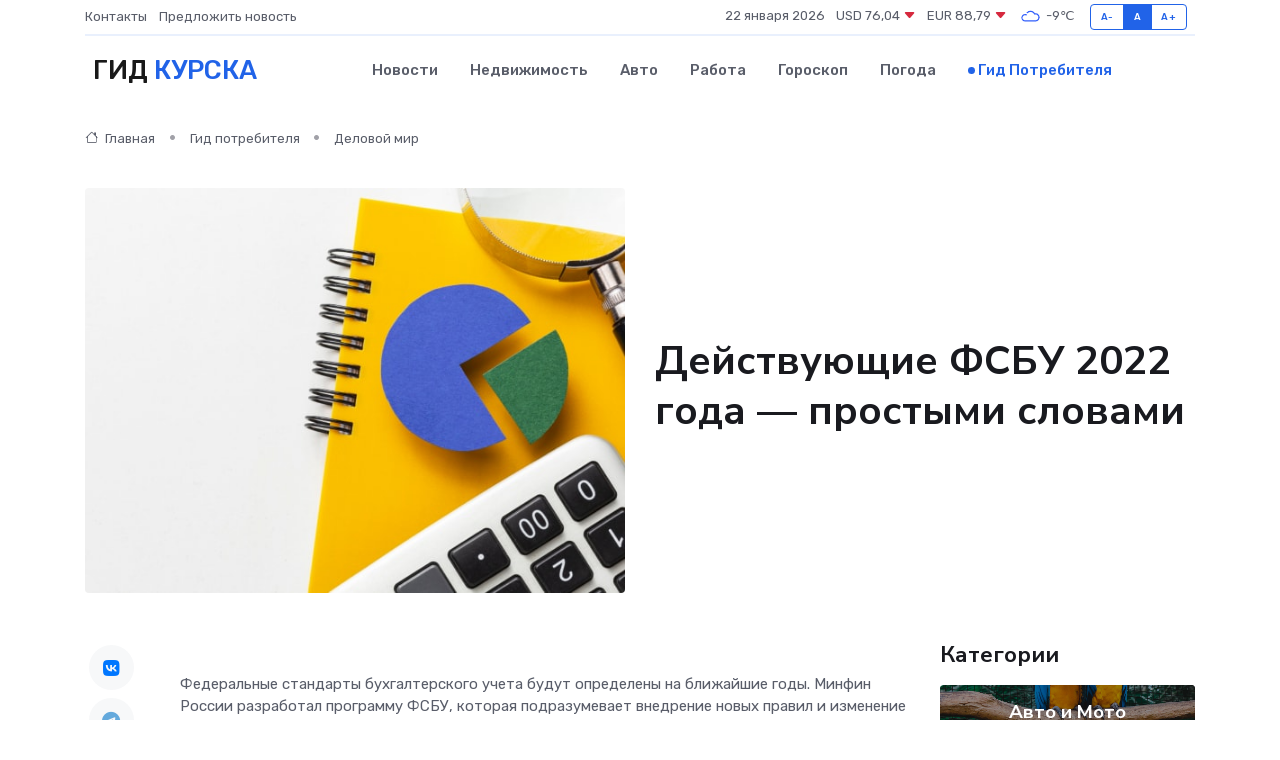

--- FILE ---
content_type: text/html; charset=UTF-8
request_url: https://kursk-gid.ru/poleznoe/federal-nye-standarty-bukhgalterskogo-ucheta.htm
body_size: 14480
content:
<!DOCTYPE html>
<html lang="ru">
<head>
	<meta charset="utf-8">
	<meta name="csrf-token" content="Cxl0SgyQIi7llHxH8lzD51T49fTQuJbfNu3xIaUW">
    <meta http-equiv="X-UA-Compatible" content="IE=edge">
    <meta name="viewport" content="width=device-width, initial-scale=1">
    <title>Действующие ФСБУ 2022 года — простыми словами</title>
    <meta name="description" property="description" content="Гид потребителя в Курске. Действующие ФСБУ 2022 года — простыми словами">
    
    <meta property="fb:pages" content="105958871990207" />
    <link rel="shortcut icon" type="image/x-icon" href="https://kursk-gid.ru/favicon.svg">
    <link rel="canonical" href="https://kursk-gid.ru/poleznoe/federal-nye-standarty-bukhgalterskogo-ucheta.htm">
    <link rel="preconnect" href="https://fonts.gstatic.com">
    <link rel="dns-prefetch" href="https://fonts.googleapis.com">
    <link rel="dns-prefetch" href="https://pagead2.googlesyndication.com">
    <link rel="dns-prefetch" href="https://res.cloudinary.com">
    <link href="https://fonts.googleapis.com/css2?family=Nunito+Sans:wght@400;700&family=Rubik:wght@400;500;700&display=swap" rel="stylesheet">
    <link rel="stylesheet" type="text/css" href="https://kursk-gid.ru/assets/font-awesome/css/all.min.css">
    <link rel="stylesheet" type="text/css" href="https://kursk-gid.ru/assets/bootstrap-icons/bootstrap-icons.css">
    <link rel="stylesheet" type="text/css" href="https://kursk-gid.ru/assets/tiny-slider/tiny-slider.css">
    <link rel="stylesheet" type="text/css" href="https://kursk-gid.ru/assets/glightbox/css/glightbox.min.css">
    <link rel="stylesheet" type="text/css" href="https://kursk-gid.ru/assets/plyr/plyr.css">
    <link id="style-switch" rel="stylesheet" type="text/css" href="https://kursk-gid.ru/assets/css/style.css">
    <link rel="stylesheet" type="text/css" href="https://kursk-gid.ru/assets/css/style2.css">

    <meta name="twitter:card" content="summary">
    <meta name="twitter:site" content="@mysite">
    <meta name="twitter:title" content="Действующие ФСБУ 2022 года — простыми словами">
    <meta name="twitter:description" content="Гид потребителя в Курске. Действующие ФСБУ 2022 года — простыми словами">
    <meta name="twitter:creator" content="@mysite">
    <meta name="twitter:image:src" content="https://kursk-gid.ru/images/logo.gif">
    <meta name="twitter:domain" content="kursk-gid.ru">
    <meta name="twitter:card" content="summary_large_image" /><meta name="twitter:image" content="https://kursk-gid.ru/images/logo.gif">

    <meta property="og:url" content="http://kursk-gid.ru/poleznoe/federal-nye-standarty-bukhgalterskogo-ucheta.htm">
    <meta property="og:title" content="Действующие ФСБУ 2022 года — простыми словами">
    <meta property="og:description" content="Гид потребителя в Курске. Действующие ФСБУ 2022 года — простыми словами">
    <meta property="og:type" content="website">
    <meta property="og:image" content="https://kursk-gid.ru/images/logo.gif">
    <meta property="og:locale" content="ru_RU">
    <meta property="og:site_name" content="Гид Курска">
    

    <link rel="image_src" href="https://kursk-gid.ru/images/logo.gif" />

    <link rel="alternate" type="application/rss+xml" href="https://kursk-gid.ru/feed" title="Курск: гид, новости, афиша">
        <script async src="https://pagead2.googlesyndication.com/pagead/js/adsbygoogle.js"></script>
    <script>
        (adsbygoogle = window.adsbygoogle || []).push({
            google_ad_client: "ca-pub-0899253526956684",
            enable_page_level_ads: true
        });
    </script>
        
    
    
    
    <script>if (window.top !== window.self) window.top.location.replace(window.self.location.href);</script>
    <script>if(self != top) { top.location=document.location;}</script>

<!-- Google tag (gtag.js) -->
<script async src="https://www.googletagmanager.com/gtag/js?id=G-71VQP5FD0J"></script>
<script>
  window.dataLayer = window.dataLayer || [];
  function gtag(){dataLayer.push(arguments);}
  gtag('js', new Date());

  gtag('config', 'G-71VQP5FD0J');
</script>
</head>
<body>
<script type="text/javascript" > (function(m,e,t,r,i,k,a){m[i]=m[i]||function(){(m[i].a=m[i].a||[]).push(arguments)}; m[i].l=1*new Date();k=e.createElement(t),a=e.getElementsByTagName(t)[0],k.async=1,k.src=r,a.parentNode.insertBefore(k,a)}) (window, document, "script", "https://mc.yandex.ru/metrika/tag.js", "ym"); ym(54007504, "init", {}); ym(86840228, "init", { clickmap:true, trackLinks:true, accurateTrackBounce:true, webvisor:true });</script> <noscript><div><img src="https://mc.yandex.ru/watch/54007504" style="position:absolute; left:-9999px;" alt="" /><img src="https://mc.yandex.ru/watch/86840228" style="position:absolute; left:-9999px;" alt="" /></div></noscript>
<script type="text/javascript">
    new Image().src = "//counter.yadro.ru/hit?r"+escape(document.referrer)+((typeof(screen)=="undefined")?"":";s"+screen.width+"*"+screen.height+"*"+(screen.colorDepth?screen.colorDepth:screen.pixelDepth))+";u"+escape(document.URL)+";h"+escape(document.title.substring(0,150))+";"+Math.random();
</script>
<!-- Rating@Mail.ru counter -->
<script type="text/javascript">
var _tmr = window._tmr || (window._tmr = []);
_tmr.push({id: "3138453", type: "pageView", start: (new Date()).getTime()});
(function (d, w, id) {
  if (d.getElementById(id)) return;
  var ts = d.createElement("script"); ts.type = "text/javascript"; ts.async = true; ts.id = id;
  ts.src = "https://top-fwz1.mail.ru/js/code.js";
  var f = function () {var s = d.getElementsByTagName("script")[0]; s.parentNode.insertBefore(ts, s);};
  if (w.opera == "[object Opera]") { d.addEventListener("DOMContentLoaded", f, false); } else { f(); }
})(document, window, "topmailru-code");
</script><noscript><div>
<img src="https://top-fwz1.mail.ru/counter?id=3138453;js=na" style="border:0;position:absolute;left:-9999px;" alt="Top.Mail.Ru" />
</div></noscript>
<!-- //Rating@Mail.ru counter -->

<header class="navbar-light navbar-sticky header-static">
    <div class="navbar-top d-none d-lg-block small">
        <div class="container">
            <div class="d-md-flex justify-content-between align-items-center my-1">
                <!-- Top bar left -->
                <ul class="nav">
                    <li class="nav-item">
                        <a class="nav-link ps-0" href="https://kursk-gid.ru/contacts">Контакты</a>
                    </li>
                    <li class="nav-item">
                        <a class="nav-link ps-0" href="https://kursk-gid.ru/sendnews">Предложить новость</a>
                    </li>
                    
                </ul>
                <!-- Top bar right -->
                <div class="d-flex align-items-center">
                    
                    <ul class="list-inline mb-0 text-center text-sm-end me-3">
						<li class="list-inline-item">
							<span>22 января 2026</span>
						</li>
                        <li class="list-inline-item">
                            <a class="nav-link px-0" href="https://kursk-gid.ru/currency">
                                <span>USD 76,04 <i class="bi bi-caret-down-fill text-danger"></i></span>
                            </a>
						</li>
                        <li class="list-inline-item">
                            <a class="nav-link px-0" href="https://kursk-gid.ru/currency">
                                <span>EUR 88,79 <i class="bi bi-caret-down-fill text-danger"></i></span>
                            </a>
						</li>
						<li class="list-inline-item">
                            <a class="nav-link px-0" href="https://kursk-gid.ru/pogoda">
                                <svg xmlns="http://www.w3.org/2000/svg" width="25" height="25" viewBox="0 0 30 30"><path fill="#315EFB" fill-rule="evenodd" d="M25.036 13.066a4.948 4.948 0 0 1 0 5.868A4.99 4.99 0 0 1 20.99 21H8.507a4.49 4.49 0 0 1-3.64-1.86 4.458 4.458 0 0 1 0-5.281A4.491 4.491 0 0 1 8.506 12c.686 0 1.37.159 1.996.473a.5.5 0 0 1 .16.766l-.33.399a.502.502 0 0 1-.598.132 2.976 2.976 0 0 0-3.346.608 3.007 3.007 0 0 0 .334 4.532c.527.396 1.177.59 1.836.59H20.94a3.54 3.54 0 0 0 2.163-.711 3.497 3.497 0 0 0 1.358-3.206 3.45 3.45 0 0 0-.706-1.727A3.486 3.486 0 0 0 20.99 12.5c-.07 0-.138.016-.208.02-.328.02-.645.085-.947.192a.496.496 0 0 1-.63-.287 4.637 4.637 0 0 0-.445-.874 4.495 4.495 0 0 0-.584-.733A4.461 4.461 0 0 0 14.998 9.5a4.46 4.46 0 0 0-3.177 1.318 2.326 2.326 0 0 0-.135.147.5.5 0 0 1-.592.131 5.78 5.78 0 0 0-.453-.19.5.5 0 0 1-.21-.79A5.97 5.97 0 0 1 14.998 8a5.97 5.97 0 0 1 4.237 1.757c.398.399.704.85.966 1.319.262-.042.525-.076.79-.076a4.99 4.99 0 0 1 4.045 2.066zM0 0v30V0zm30 0v30V0z"></path></svg>
                                <span>-9&#8451;</span>
                            </a>
						</li>
					</ul>

                    <!-- Font size accessibility START -->
                    <div class="btn-group me-2" role="group" aria-label="font size changer">
                        <input type="radio" class="btn-check" name="fntradio" id="font-sm">
                        <label class="btn btn-xs btn-outline-primary mb-0" for="font-sm">A-</label>

                        <input type="radio" class="btn-check" name="fntradio" id="font-default" checked>
                        <label class="btn btn-xs btn-outline-primary mb-0" for="font-default">A</label>

                        <input type="radio" class="btn-check" name="fntradio" id="font-lg">
                        <label class="btn btn-xs btn-outline-primary mb-0" for="font-lg">A+</label>
                    </div>

                    
                </div>
            </div>
            <!-- Divider -->
            <div class="border-bottom border-2 border-primary opacity-1"></div>
        </div>
    </div>

    <!-- Logo Nav START -->
    <nav class="navbar navbar-expand-lg">
        <div class="container">
            <!-- Logo START -->
            <a class="navbar-brand" href="https://kursk-gid.ru" style="text-align: end;">
                
                			<span class="ms-2 fs-3 text-uppercase fw-normal">Гид <span style="color: #2163e8;">Курска</span></span>
                            </a>
            <!-- Logo END -->

            <!-- Responsive navbar toggler -->
            <button class="navbar-toggler ms-auto" type="button" data-bs-toggle="collapse"
                data-bs-target="#navbarCollapse" aria-controls="navbarCollapse" aria-expanded="false"
                aria-label="Toggle navigation">
                <span class="text-body h6 d-none d-sm-inline-block">Menu</span>
                <span class="navbar-toggler-icon"></span>
            </button>

            <!-- Main navbar START -->
            <div class="collapse navbar-collapse" id="navbarCollapse">
                <ul class="navbar-nav navbar-nav-scroll mx-auto">
                                        <li class="nav-item"> <a class="nav-link" href="https://kursk-gid.ru/news">Новости</a></li>
                                        <li class="nav-item"> <a class="nav-link" href="https://kursk-gid.ru/realty">Недвижимость</a></li>
                                        <li class="nav-item"> <a class="nav-link" href="https://kursk-gid.ru/auto">Авто</a></li>
                                        <li class="nav-item"> <a class="nav-link" href="https://kursk-gid.ru/job">Работа</a></li>
                                        <li class="nav-item"> <a class="nav-link" href="https://kursk-gid.ru/horoscope">Гороскоп</a></li>
                                        <li class="nav-item"> <a class="nav-link" href="https://kursk-gid.ru/pogoda">Погода</a></li>
                                        <li class="nav-item"> <a class="nav-link active" href="https://kursk-gid.ru/poleznoe">Гид потребителя</a></li>
                                    </ul>
            </div>
            <!-- Main navbar END -->

            
        </div>
    </nav>
    <!-- Logo Nav END -->
</header>
    <main>
        <!-- =======================
                Main content START -->
        <section class="pt-3 pb-lg-5">
            <div class="container" data-sticky-container>
                <div class="row">
                    <!-- Main Post START -->
                    <div class="col-lg-9">
                        <!-- Categorie Detail START -->
                        <div class="mb-4">
                            <nav aria-label="breadcrumb" itemscope itemtype="http://schema.org/BreadcrumbList">
                                <ol class="breadcrumb breadcrumb-dots">
                                    <li class="breadcrumb-item" itemprop="itemListElement" itemscope itemtype="http://schema.org/ListItem"><a href="https://kursk-gid.ru" title="Главная" itemprop="item"><i class="bi bi-house me-1"></i>
                                        <span itemprop="name">Главная</span></a><meta itemprop="position" content="1" />
                                    </li>
                                    <li class="breadcrumb-item" itemprop="itemListElement" itemscope itemtype="http://schema.org/ListItem"><a href="https://kursk-gid.ru/poleznoe" title="Гид потребителя" itemprop="item"> <span itemprop="name">Гид потребителя</span></a><meta itemprop="position" content="2" />
                                    </li>
                                    <li class="breadcrumb-item" itemprop="itemListElement" itemscope itemtype="http://schema.org/ListItem"><a
                                            href="https://kursk-gid.ru/poleznoe/categories/delovoi-mir.htm" title="Деловой мир" itemprop="item"><span itemprop="name">Деловой мир</span></a><meta itemprop="position" content="3" />
                                    </li>
                                </ol>
                            </nav>
                        </div>
                    </div>
                </div>
                <div class="row align-items-center">
                    <!-- Image -->
                    <div class="col-md-6 position-relative">
                                                <img class="rounded" src="https://res.cloudinary.com/cherepovetssu/image/upload/c_fill,w_600,h_450,q_auto/xflksylvzwsie0ebwojf" alt="Действующие ФСБУ 2022 года — простыми словами">
                                            </div>
                    <!-- Content -->
                    <div class="col-md-6 mt-4 mt-md-0">
                        
                        <h1 class="display-6">Действующие ФСБУ 2022 года — простыми словами</h1>
                    </div>
                </div>
            </div>
        </section>
        <!-- =======================
        Main START -->
        <section class="pt-0">
            <div class="container position-relative" data-sticky-container>
                <div class="row">
                    <!-- Left sidebar START -->
                    <div class="col-md-1">
                        <div class="text-start text-lg-center mb-5" data-sticky data-margin-top="80" data-sticky-for="767">
                            <style>
                                .fa-vk::before {
                                    color: #07f;
                                }
                                .fa-telegram::before {
                                    color: #64a9dc;
                                }
                                .fa-facebook-square::before {
                                    color: #3b5998;
                                }
                                .fa-odnoklassniki-square::before {
                                    color: #eb722e;
                                }
                                .fa-twitter-square::before {
                                    color: #00aced;
                                }
                                .fa-whatsapp::before {
                                    color: #65bc54;
                                }
                                .fa-viber::before {
                                    color: #7b519d;
                                }
                                .fa-moimir svg {
                                    background-color: #168de2;
                                    height: 18px;
                                    width: 18px;
                                    background-size: 18px 18px;
                                    border-radius: 4px;
                                    margin-bottom: 2px;
                                }
                            </style>
                            <ul class="nav text-white-force">
                                <li class="nav-item">
                                    <a class="nav-link icon-md rounded-circle m-1 p-0 fs-5 bg-light" href="https://vk.com/share.php?url=https://kursk-gid.ru/poleznoe/federal-nye-standarty-bukhgalterskogo-ucheta.htm&title=Действующие ФСБУ 2022 года — простыми словами&utm_source=share" rel="nofollow" target="_blank">
                                        <i class="fab fa-vk align-middle text-body"></i>
                                    </a>
                                </li>
                                <li class="nav-item">
                                    <a class="nav-link icon-md rounded-circle m-1 p-0 fs-5 bg-light" href="https://t.me/share/url?url=https://kursk-gid.ru/poleznoe/federal-nye-standarty-bukhgalterskogo-ucheta.htm&text=Действующие ФСБУ 2022 года — простыми словами&utm_source=share" rel="nofollow" target="_blank">
                                        <i class="fab fa-telegram align-middle text-body"></i>
                                    </a>
                                </li>
                                <li class="nav-item">
                                    <a class="nav-link icon-md rounded-circle m-1 p-0 fs-5 bg-light" href="https://connect.ok.ru/offer?url=https://kursk-gid.ru/poleznoe/federal-nye-standarty-bukhgalterskogo-ucheta.htm&title=Действующие ФСБУ 2022 года — простыми словами&utm_source=share" rel="nofollow" target="_blank">
                                        <i class="fab fa-odnoklassniki-square align-middle text-body"></i>
                                    </a>
                                </li>
                                <li class="nav-item">
                                    <a class="nav-link icon-md rounded-circle m-1 p-0 fs-5 bg-light" href="https://www.facebook.com/sharer.php?src=sp&u=https://kursk-gid.ru/poleznoe/federal-nye-standarty-bukhgalterskogo-ucheta.htm&title=Действующие ФСБУ 2022 года — простыми словами&utm_source=share" rel="nofollow" target="_blank">
                                        <i class="fab fa-facebook-square align-middle text-body"></i>
                                    </a>
                                </li>
                                <li class="nav-item">
                                    <a class="nav-link icon-md rounded-circle m-1 p-0 fs-5 bg-light" href="https://twitter.com/intent/tweet?text=Действующие ФСБУ 2022 года — простыми словами&url=https://kursk-gid.ru/poleznoe/federal-nye-standarty-bukhgalterskogo-ucheta.htm&utm_source=share" rel="nofollow" target="_blank">
                                        <i class="fab fa-twitter-square align-middle text-body"></i>
                                    </a>
                                </li>
                                <li class="nav-item">
                                    <a class="nav-link icon-md rounded-circle m-1 p-0 fs-5 bg-light" href="https://api.whatsapp.com/send?text=Действующие ФСБУ 2022 года — простыми словами https://kursk-gid.ru/poleznoe/federal-nye-standarty-bukhgalterskogo-ucheta.htm&utm_source=share" rel="nofollow" target="_blank">
                                        <i class="fab fa-whatsapp align-middle text-body"></i>
                                    </a>
                                </li>
                                <li class="nav-item">
                                    <a class="nav-link icon-md rounded-circle m-1 p-0 fs-5 bg-light" href="viber://forward?text=Действующие ФСБУ 2022 года — простыми словами https://kursk-gid.ru/poleznoe/federal-nye-standarty-bukhgalterskogo-ucheta.htm&utm_source=share" rel="nofollow" target="_blank">
                                        <i class="fab fa-viber align-middle text-body"></i>
                                    </a>
                                </li>
                                <li class="nav-item">
                                    <a class="nav-link icon-md rounded-circle m-1 p-0 fs-5 bg-light" href="https://connect.mail.ru/share?url=https://kursk-gid.ru/poleznoe/federal-nye-standarty-bukhgalterskogo-ucheta.htm&title=Действующие ФСБУ 2022 года — простыми словами&utm_source=share" rel="nofollow" target="_blank">
                                        <i class="fab fa-moimir align-middle text-body"><svg viewBox='0 0 24 24' xmlns='http://www.w3.org/2000/svg'><path d='M8.889 9.667a1.333 1.333 0 100-2.667 1.333 1.333 0 000 2.667zm6.222 0a1.333 1.333 0 100-2.667 1.333 1.333 0 000 2.667zm4.77 6.108l-1.802-3.028a.879.879 0 00-1.188-.307.843.843 0 00-.313 1.166l.214.36a6.71 6.71 0 01-4.795 1.996 6.711 6.711 0 01-4.792-1.992l.217-.364a.844.844 0 00-.313-1.166.878.878 0 00-1.189.307l-1.8 3.028a.844.844 0 00.312 1.166.88.88 0 001.189-.307l.683-1.147a8.466 8.466 0 005.694 2.18 8.463 8.463 0 005.698-2.184l.685 1.151a.873.873 0 001.189.307.844.844 0 00.312-1.166z' fill='#FFF' fill-rule='evenodd'/></svg></i>
                                    </a>
                                </li>
                            </ul>
                        </div>
                    </div>
                    <!-- Left sidebar END -->

                    <!-- Main Content START -->
                    <div class="col-md-10 col-lg-8 mb-5">
                        <div class="mb-4">
                                                    </div>
                        <div itemscope itemtype="http://schema.org/Article">
                            <meta itemprop="headline" content="Действующие ФСБУ 2022 года — простыми словами">
                            <meta itemprop="identifier" content="https://kursk-gid.ru/400">
                            <span itemprop="articleBody"><p>Федеральные стандарты бухгалтерского учета будут определены на ближайшие годы. Минфин России разработал программу ФСБУ, которая подразумевает внедрение новых правил и изменение ранее принятых норм до 2026 года. Таким образом, бухгалтеры должны пересмотреть привычные правила ведения учета и внести необходимые изменения.</p>

<p>В настоящее время, действующие федеральные стандарты бухгалтерского учета создают затруднения для многих специалистов. В этой статье мы постараемся разобраться в интерпретации новых правил.</p>
<p>Федеральные стандарты бухгалтерского учета, или ФСБУ, - это правила, которые регулируют сферу бухучета. Принимают их Минфин России.</p>

<p>Согласно статье 27 Федерального закона «О бухгалтерском учете» (ФЗ № 402), разработкой стандартов занимаются заинтересованные субъекты негосударственного регулирования бухучета, такие как саморегулируемые организации, некоммерческие общества, ассоциации, союзы. В исключительных случаях разработкой федеральных стандартов занимается Минфин РФ.</p>

<p>Новые ФСБУ были созданы для реформирования бухгалтерского учета. Некоторые из новых стандартов станут обязательными к применению с 2022 года. Пока эти новые ФСБУ будут действовать вместе с положениями по бухгалтерскому учету (ПБУ), которые были приняты до вступления в силу ФЗ № 402. В долгосрочной перспективе новые ФСБУ полностью заменят ПБУ и будут регулировать сферы, которые ранее не были урегулированы конкретными нормами.</p>
<p>Одним из вопросов, интересующих многих владельцев и управляющих коммерческих организаций, является - распространяются ли федеральные стандарты бухгалтерского учета на них?</p>
<p>Согласно законодательству, федеральные стандарты бухгалтерского учета Центрального Банка России обязательны для применения бюджетными учреждениями и контролирующими органами. Однако, вопросом распространения ФСБУ на коммерческие организации занялось Министерство финансов России, которое включило ряд ФСБУ в список действующих правил бухгалтерского учета для коммерческих организаций.</p>
<p>В 2022 году был разработан перечень из 31 ФСБУ для бюджетных учреждений, а также из 6 ФСБУ для применения в частных компаниях. В списке ФСБУ, действующих для коммерческих организаций, значатся правила, касающиеся бухгалтерского учета запасов, аренды, капитальных вложений, основных средств и документооборота.</p>
<p>Стоит отметить, что изначально был предусмотрен плавный переход на федеральные стандарты бухгалтерского учета с постепенным вытеснением Правил бухгалтерского учета (ПБУ). До вступления в силу обязательных новых правил организации могли применять их добровольно.</p>
<p>Что изменилось в 2022 году и какие стандарты входят в список действующих ФСБУ?</p>

<p>Начиная с конца 2018 года, в приказах Минфина России стали появляться федеральные стандарты бухгалтерского учета. Период обязательного применения каждого комплекса правил был отложен.</p>

<p>ФСБУ 5/2019 стал применяться с начала 2021 года. С 2022 года начали действовать новые федеральные стандарты бухгалтерского учета:</p>

<ul>
    <li>ФСБУ 27/2021</li>
    <li>ФСБУ 25/2018</li>
    <li>ФСБУ 6/2020</li>
    <li>ФСБУ 26/2020</li>
</ul>

<p>Эти стандарты обязательны для всех коммерческих организаций в России, хотя есть исключения для компаний, ведущих бухучет по упрощенным схемам. Также отдельные ФСБУ не обязательно применять в частных случаях. Например, положения федерального стандарта о бухучете аренды не применяются к договорам, заканчивающимся в 2022 году.</p>

<p>Для внедрения новых ФСБУ можно воспользоваться специализированными компаниями и квалифицированными специалистами. Однако, для внедрения ФСБУ 25/2018 и 6/2020, требуется серьезная переработка учетной политики. Федеральные стандарты вводят новую терминологию и разъясняют процессы, которые не были регламентированы в ПБУ. Стандарт 27/2021 проще внедрить в организационную систему, т. к. содержит регламентацию по ведению документооборота, которую легко выполнить.</p>
<p>Кто имеет возможность осуществлять учет по упрощенной схеме? Эта информация прописана в учетной политике каждой компании, согласно которой федеральные стандарты бухгалтерского учета не являются обязательными для некоторых категорий.</p>

<p>К ним относятся малый бизнес, некоммерческие организации и участники исследований в «Сколково». Учет по упрощенной схеме проводят хозяйственные общества, товарищества и партнерства, производственные и потребительские кооперативы, а также крестьянские фермерские хозяйства.</p>

<p>Согласно федеральному закону от 24.07.2007 № 209-ФЗ «О развитии малого и среднего предпринимательства в Российской Федерации», максимальный доход от предпринимательской деятельности таких организаций при штатной численности до 100 человек не должен превышать 800 млн рублей. Ссылка на источник: <a href="http://www.consultant.ru/">http://www.consultant.ru/</a>.</p>

<p>В любом случае, конкретные требования и возможности по учету по упрощенной схеме могут быть различны для каждой компании.</p>
<p>Кто может не использовать ФСБУ "Бухгалтерский учет аренды"?</p>

<p>Федеральный стандарт бухгалтерского учета 25/2018 применяется в том случае, если коммерческая организация передает свое имущество во временное пользование другому лицу. Объекты бухгалтерского учета рассматриваются как объекты арендного учета, соответствующие следующим условиям:</p>

<ul>
	<li>детальное описание предмета аренды;</li>
	<li>определенный период использования;</li>
	<li>наличие экономической выгоды для арендатора;</li>
	<li>применение в соответствии с желаниями арендатора и характеристиками имущества.</li>
</ul>

<p>Если хотя бы одно из этих условий не соблюдается, Федеральный стандарт бухгалтерского учета не используется.</p>

<p>Однако важно отметить, что использование Федерального стандарта бухгалтерского учета 25/2018 необязательно для всех лиц, заключивших контракты аренды до 2022 года.</p>

<p>Требования ФСБУ 25/2018 распространяются на арендодателей и арендаторов, лизингодателей и лизингополучателей, пользователей и правообладателей, а также на других лиц. Бюджетные организации не обязаны применять Федеральный стандарт бухгалтерского учета в РФ.</p>

<p>Переход на ФСБУ распространяется на договоры аренды, заключенные до этого, при этом объекты отражаются в отчетности. Однако это правило не применяется в следующих случаях:</p>

<ul>
	<li>если срок договора аренды истекает до конца 2022 года;</li>
	<li>если организация ведет упрощенный бухгалтерский учет, а договор заключен до 1 января 2022 года;</li>
	<li>если речь идет об объекте оперативной аренды.</li>
</ul>

<p>Арендатору не нужно вводить Федеральный стандарт бухгалтерского учета, если он использует упрощенный бухгалтерский учет, срок аренды не превышает одного года, а стоимость имущества составляет менее 300 000 рублей.</p>

<p>Арендодатель не применяет новые правила, если его имущество не передается в субаренду, арендатор не планирует выкупать предмет договора по низкой цене и не получает на него право собственности.</p>
<p>Федеральный стандарт бухгалтерского учета 6/2020, внес кардинальное изменение в определение предельной стоимости основных средств, которое существовало до этого стандарта. С 2022 года организация должна самостоятельно установить предельную стоимость основных средств, при этом учитывая даже те, которые достаточно дорогие. Однако, это правило не распространяется на инвестиции и долгосрочные активы, которые планируют продать. В случае если стоимость основных средств невысока, то они должны быть перенесены в текущие расходы.</p>

<p>Как правильно внедрить МСФО? Для этого можно обратиться в консалтинговые компании с отличной репутацией и значительным опытом работы в данной сфере. В новой редакции ФСБУ 6/2020 появилось ряд новых определений, которые относятся к обсуждаемой проблеме. Стандарт был дополнен спецификацией технологии бухгалтерского учета в инвестиционных проектах и капитальных вложениях.</p> 

<p>Определения основных средств начинаются со сложного закона, который включает в себя множество условий. Основные средства признаются компанией, если они:</p>

<ul>
    <li>имеют физическую форму;</li>
    <li>могут приносить доход компании в будущем;</li>
    <li>будут использоваться в компании в длительной перспективе – более года;</li>
    <li>используются при производстве, продаже и аренде объектов.</li>
</ul>

<p>Согласно приказу Минфина России № 204н от 17 сентября 2020 года, был утвержден Федеральный стандарт бухгалтерского учета ФСБУ 6/2020 «Основные средства» и ФСБУ 26/2020 «Капитальные вложения».</p>

<p>Отдельный раздел стандарта «Основные средства» посвящен амортизации. Здесь произошли принципиальные изменения в расчетах базы под амортизацию. База под амортизацию определяется через вычисление разницы между балансовой и ликвидационной стоимостью. Стоит отметить, что эта новация ФСБУ 6/2020 порой приводит к ошибкам в бухгалтерской отчетности. В соответствии с правилами, амортизация не начисляется на законсервированные объекты основных средств, но продолжает рассчитываться в случае их простоя.</p>

<p>Некоторые консалтинговые компании предоставляют широкий спектр услуг по финансовому и бухгалтерскому аутсорсингу, которые могут оказаться весьма полезными в текущей обстановке. Отметим, что стандарт «Основные средства» направлен на правильную переоценку всех основных средств организации. Процедура проводится один раз в год пропорциональным пересчетом изначальной стоимости объекта и суммированной амортизации за истекший период.</p>

<p>Таким образом, следует иметь в виду новые изменения в законодательстве при планировании бухгалтерской отчетности на будущее.</p>
<p>ФСБУ "Документы и документооборот в бухгалтерском учете" - что это?</p>
<p>Федеральный стандарт бухгалтерского учета (ФСБУ) "Документы и документооборот в бухгалтерском учете" не изменяет принципы отчетности по форме. Он сконцентрирован на том, чтобы определить правила составления, хранения, корректирования первичной документации для заполнения годового финансового отчета компании.</p>
<p>Требования ФСБУ не распространяются на:</p>
<ul>
  <li>бюджетные учреждения;</li>
  <li>кредитные и некредитные организации, которые контролируют Центробанк России.</li>
</ul>
<p>Согласно Приказу Минфина России от 16.04.2021 № 62н "Об утверждении Федерального стандарта бухгалтерского учета ФСБУ 27/2021 "Документы и документооборот в бухгалтерском учете», доступ по этим организациям невозможен.</p>
<p>Согласно Федеральному закону "О бухгалтерском учете", физические лица, являющиеся индивидуальными предпринимателями, а также адвокаты и нотариусы, которые сами ведут налоговый учет, имеют право не использовать ФСБУ. Это же правило распространяется на филиалы иностранных компаний на территории России.</p>
<p>ФСБУ указывает, что бухгалтерская отчетность организации составляется только на русском языке. Исключение составляют филиалы российских компаний за рубежом, которые могут вести первичную документацию на языке страны, в которой находятся. Однако при этом должны предоставлять перевод на русский язык.</p>
<p>Соблюдение стандартов ФСБУ является важным для избежания ошибок в отчетной документации, штрафов и доплат. В расчетах применяются только рубли; если в договоре присутствует иностранная валюта, то предоставляется перевод на рубли по курсу Центробанка России на день операции.</p>
<p>Федеральный стандарт бухгалтерского учета 27/2021 предусматривает понятие оправдательного документа, раскрывающего факты коммерческой деятельности компании. Для создания первичной документации используются, в частности, сведения из кассовых и товарных чеков.</p>
<p>График документооборота теперь имеет факультативный характер. Одновременно отчетность ФСБУ должна своевременно отражать объекты бухгалтерского учета.</p>
<p>Бумажные документы должны быть подписаны верно: карандаш, затирки и замазки не применяются. Подпись должна храниться не менее пяти лет.</p>
<p>Федеральные государственные стандарты бухгалтерского учета требуют правильного использования электронной подписи в документах (ЭП). Компаниям рекомендуется:</p>
<ul>
  <li>выбирать ЭП в соответствии с требованиями закона;</li>
  <li>согласовывать вид ЭП с партнерами.</li>
</ul>
<p>Финансовая отчетность компании освобождается от характеристики "коммерческая тайна". Доступ к первичной документации определяется внутренним регламентом в соответствии с Федеральным законом "О бухгалтерском учете" от 06.12.2011 № 402-ФЗ.</p>
<p>Стоит лишь посмотреть на сферу бухгалтерского учета, чтобы понять, насколько продуманы и эффективны меры наказания за нарушение правил. Из недавних изменений в этой области можно выделить введение Федеральных стандартов бухгалтерского учета (ФСБУ) в 2022 году. Однако, следует уточнить, что эти стандарты дают всего лишь общие правила для ведения бухучета. При этом, наказание за их несоблюдение приказами Минфина России не выбрано.</p>

<p>Как же тогда нарушителей научат соблюдать правила? В КоАП РФ определены методы воздействия на нарушителей. Так, за неисполнением федеральных стандартов согласно статье 15.11 этого кодекса, компания будет наказана административными штрафами или дисквалификацией. Обязательство соблюдения установленных стандартов является обязательным и означает, что от них следует придерживаться, чтобы избежать не только материальных убытков компании в виде штрафов (в соответствии с Налоговым кодексом РФ), однако, также и несчастных случаев в финансовой отчетности.</p>

<p>Но необходимо заметить, что некоторые ФСБУ введены слишком запутанными и, следовательно, не простыми для применения на практике. В связи с этим возникают ошибки и возможны некорректные расчеты налогов, занижение их размера, а также другие просчеты. Учитывая, что профессиональный опыт внедрения новых правил у некоторых организаций недостаточный, новые стандарты бухучета воспринимаются неоправданно трудно, и от этого страдает финансовая отчетность компании.</p>
<p>Как получить помощь в переходе на ФСБУ?</p>

<p>Федеральные стандарты бухгалтерского учета близки к международным, сообщает Татьяна Ефременкова, руководитель проектов департамента компании «КСК ГРУПП». Они отличаются от привычных отечественных стандартов, что делает задачу по внедрению новых правил особенно сложной. Многие компании сталкиваются не с применением новых правил, а с коррекцией и перестройкой учетной политики. Если сделать что-то не так, это может привести к искажению бухгалтерской отчетности и штрафам.</p>

<p>Компания «КСК ГРУПП» предлагает свой собственный подход к внедрению ФСБУ, который поможет упростить порядок ведения бухгалтерского учета в организации. На начальном этапе эксперты компании прорабатывают учетную политику компании, корректируют необходимые подводки и составляют подробные рекомендации по их отображению в отчетности. В результате клиенты получают выстроенный алгоритм на переходный период — время адаптации к новым ФСБУ. После этого бухгалтерия может работать самостоятельно, следуя рекомендациям на будущие отчетные периоды.</p>

<p>«КСК ГРУПП» – это ведущая юридическая компания. Ее эксперты реализовали 20 000 проектов за 28 лет работы и занимают лидирующие позиции в топовых рейтингах юридических и консультационных компаний. ИНН и ОГРН организаций «ООО "КСК"» и «ООО "КСК АУДИТ"» указаны в конце статьи.</p>

<p>Фото: freepik.com</p></span>
                        </div>
                        <!-- Comments START -->
                        <div class="mt-5">
                            <h3>Комментарии (0)</h3>
                        </div>
                        <!-- Comments END -->
                        <!-- Reply START -->
                        <div>
                            <h3>Добавить комментарий</h3>
                            <small>Ваш email не публикуется. Обязательные поля отмечены *</small>
                            <form class="row g-3 mt-2">
                                <div class="col-md-6">
                                    <label class="form-label">Имя *</label>
                                    <input type="text" class="form-control" aria-label="First name">
                                </div>
                                <div class="col-md-6">
                                    <label class="form-label">Email *</label>
                                    <input type="email" class="form-control">
                                </div>
                                <div class="col-12">
                                    <label class="form-label">Текст комментария *</label>
                                    <textarea class="form-control" rows="3"></textarea>
                                </div>
                                <div class="col-12">
                                    <button type="submit" class="btn btn-primary">Оставить комментарий</button>
                                </div>
                            </form>
                        </div>
                        <!-- Reply END -->
                    </div>
                    <!-- Main Content END -->
                    <!-- Right sidebar START -->
                    <div class="col-lg-3 d-none d-lg-block">
                        <div data-sticky data-margin-top="80" data-sticky-for="991">
                            <!-- Categories -->
                            <div>
                                <h4 class="mb-3">Категории</h4>
                                                                    <!-- Category item -->
                                    <div class="text-center mb-3 card-bg-scale position-relative overflow-hidden rounded"
                                        style="background-image:url(https://kursk-gid.ru/assets/images/blog/4by3/03.jpg); background-position: center left; background-size: cover;">
                                        <div class="bg-dark-overlay-4 p-3">
                                            <a href="https://kursk-gid.ru/poleznoe/categories/avto-i-moto.htm"
                                                class="stretched-link btn-link fw-bold text-white h5">Авто и Мото</a>
                                        </div>
                                    </div>
                                                                    <!-- Category item -->
                                    <div class="text-center mb-3 card-bg-scale position-relative overflow-hidden rounded"
                                        style="background-image:url(https://kursk-gid.ru/assets/images/blog/4by3/01.jpg); background-position: center left; background-size: cover;">
                                        <div class="bg-dark-overlay-4 p-3">
                                            <a href="https://kursk-gid.ru/poleznoe/categories/delovoi-mir.htm"
                                                class="stretched-link btn-link fw-bold text-white h5">Деловой мир</a>
                                        </div>
                                    </div>
                                                                    <!-- Category item -->
                                    <div class="text-center mb-3 card-bg-scale position-relative overflow-hidden rounded"
                                        style="background-image:url(https://kursk-gid.ru/assets/images/blog/4by3/02.jpg); background-position: center left; background-size: cover;">
                                        <div class="bg-dark-overlay-4 p-3">
                                            <a href="https://kursk-gid.ru/poleznoe/categories/dom-i-semja.htm"
                                                class="stretched-link btn-link fw-bold text-white h5">Дом и семья</a>
                                        </div>
                                    </div>
                                                                    <!-- Category item -->
                                    <div class="text-center mb-3 card-bg-scale position-relative overflow-hidden rounded"
                                        style="background-image:url(https://kursk-gid.ru/assets/images/blog/4by3/08.jpg); background-position: center left; background-size: cover;">
                                        <div class="bg-dark-overlay-4 p-3">
                                            <a href="https://kursk-gid.ru/poleznoe/categories/zakonodatelstvo-i-pravo.htm"
                                                class="stretched-link btn-link fw-bold text-white h5">Законодательство и право</a>
                                        </div>
                                    </div>
                                                                    <!-- Category item -->
                                    <div class="text-center mb-3 card-bg-scale position-relative overflow-hidden rounded"
                                        style="background-image:url(https://kursk-gid.ru/assets/images/blog/4by3/05.jpg); background-position: center left; background-size: cover;">
                                        <div class="bg-dark-overlay-4 p-3">
                                            <a href="https://kursk-gid.ru/poleznoe/categories/lichnye-dengi.htm"
                                                class="stretched-link btn-link fw-bold text-white h5">Личные деньги</a>
                                        </div>
                                    </div>
                                                                    <!-- Category item -->
                                    <div class="text-center mb-3 card-bg-scale position-relative overflow-hidden rounded"
                                        style="background-image:url(https://kursk-gid.ru/assets/images/blog/4by3/01.jpg); background-position: center left; background-size: cover;">
                                        <div class="bg-dark-overlay-4 p-3">
                                            <a href="https://kursk-gid.ru/poleznoe/categories/meditsina-i-zdorove.htm"
                                                class="stretched-link btn-link fw-bold text-white h5">Медицина и здоровье</a>
                                        </div>
                                    </div>
                                                                    <!-- Category item -->
                                    <div class="text-center mb-3 card-bg-scale position-relative overflow-hidden rounded"
                                        style="background-image:url(https://kursk-gid.ru/assets/images/blog/4by3/01.jpg); background-position: center left; background-size: cover;">
                                        <div class="bg-dark-overlay-4 p-3">
                                            <a href="https://kursk-gid.ru/poleznoe/categories/moda-i-stil.htm"
                                                class="stretched-link btn-link fw-bold text-white h5">Мода и стиль</a>
                                        </div>
                                    </div>
                                                                    <!-- Category item -->
                                    <div class="text-center mb-3 card-bg-scale position-relative overflow-hidden rounded"
                                        style="background-image:url(https://kursk-gid.ru/assets/images/blog/4by3/05.jpg); background-position: center left; background-size: cover;">
                                        <div class="bg-dark-overlay-4 p-3">
                                            <a href="https://kursk-gid.ru/poleznoe/categories/nedvizhimost.htm"
                                                class="stretched-link btn-link fw-bold text-white h5">Недвижимость</a>
                                        </div>
                                    </div>
                                                                    <!-- Category item -->
                                    <div class="text-center mb-3 card-bg-scale position-relative overflow-hidden rounded"
                                        style="background-image:url(https://kursk-gid.ru/assets/images/blog/4by3/03.jpg); background-position: center left; background-size: cover;">
                                        <div class="bg-dark-overlay-4 p-3">
                                            <a href="https://kursk-gid.ru/poleznoe/categories/novye-tekhnologii.htm"
                                                class="stretched-link btn-link fw-bold text-white h5">Новые технологии</a>
                                        </div>
                                    </div>
                                                                    <!-- Category item -->
                                    <div class="text-center mb-3 card-bg-scale position-relative overflow-hidden rounded"
                                        style="background-image:url(https://kursk-gid.ru/assets/images/blog/4by3/03.jpg); background-position: center left; background-size: cover;">
                                        <div class="bg-dark-overlay-4 p-3">
                                            <a href="https://kursk-gid.ru/poleznoe/categories/obrazovanie.htm"
                                                class="stretched-link btn-link fw-bold text-white h5">Образование</a>
                                        </div>
                                    </div>
                                                                    <!-- Category item -->
                                    <div class="text-center mb-3 card-bg-scale position-relative overflow-hidden rounded"
                                        style="background-image:url(https://kursk-gid.ru/assets/images/blog/4by3/07.jpg); background-position: center left; background-size: cover;">
                                        <div class="bg-dark-overlay-4 p-3">
                                            <a href="https://kursk-gid.ru/poleznoe/categories/prazdniki-i-meroprijatija.htm"
                                                class="stretched-link btn-link fw-bold text-white h5">Праздники и мероприятия</a>
                                        </div>
                                    </div>
                                                                    <!-- Category item -->
                                    <div class="text-center mb-3 card-bg-scale position-relative overflow-hidden rounded"
                                        style="background-image:url(https://kursk-gid.ru/assets/images/blog/4by3/05.jpg); background-position: center left; background-size: cover;">
                                        <div class="bg-dark-overlay-4 p-3">
                                            <a href="https://kursk-gid.ru/poleznoe/categories/promyshlennost-i-proizvodstvo.htm"
                                                class="stretched-link btn-link fw-bold text-white h5">Промышленность и производство</a>
                                        </div>
                                    </div>
                                                                    <!-- Category item -->
                                    <div class="text-center mb-3 card-bg-scale position-relative overflow-hidden rounded"
                                        style="background-image:url(https://kursk-gid.ru/assets/images/blog/4by3/09.jpg); background-position: center left; background-size: cover;">
                                        <div class="bg-dark-overlay-4 p-3">
                                            <a href="https://kursk-gid.ru/poleznoe/categories/puteshestvija-i-turizm.htm"
                                                class="stretched-link btn-link fw-bold text-white h5">Путешествия и туризм</a>
                                        </div>
                                    </div>
                                                                    <!-- Category item -->
                                    <div class="text-center mb-3 card-bg-scale position-relative overflow-hidden rounded"
                                        style="background-image:url(https://kursk-gid.ru/assets/images/blog/4by3/08.jpg); background-position: center left; background-size: cover;">
                                        <div class="bg-dark-overlay-4 p-3">
                                            <a href="https://kursk-gid.ru/poleznoe/categories/razvlechenija-i-otdykh.htm"
                                                class="stretched-link btn-link fw-bold text-white h5">Развлечения и отдых</a>
                                        </div>
                                    </div>
                                                                    <!-- Category item -->
                                    <div class="text-center mb-3 card-bg-scale position-relative overflow-hidden rounded"
                                        style="background-image:url(https://kursk-gid.ru/assets/images/blog/4by3/01.jpg); background-position: center left; background-size: cover;">
                                        <div class="bg-dark-overlay-4 p-3">
                                            <a href="https://kursk-gid.ru/poleznoe/categories/sport.htm"
                                                class="stretched-link btn-link fw-bold text-white h5">Спорт и ЗОЖ</a>
                                        </div>
                                    </div>
                                                                    <!-- Category item -->
                                    <div class="text-center mb-3 card-bg-scale position-relative overflow-hidden rounded"
                                        style="background-image:url(https://kursk-gid.ru/assets/images/blog/4by3/04.jpg); background-position: center left; background-size: cover;">
                                        <div class="bg-dark-overlay-4 p-3">
                                            <a href="https://kursk-gid.ru/poleznoe/categories/tovary-i-uslugi.htm"
                                                class="stretched-link btn-link fw-bold text-white h5">Товары и услуги</a>
                                        </div>
                                    </div>
                                                            </div>
                        </div>
                    </div>
                    <!-- Right sidebar END -->
                </div>
        </section>
    </main>
<footer class="bg-dark pt-5">
    
    <!-- Footer copyright START -->
    <div class="bg-dark-overlay-3 mt-5">
        <div class="container">
            <div class="row align-items-center justify-content-md-between py-4">
                <div class="col-md-6">
                    <!-- Copyright -->
                    <div class="text-center text-md-start text-primary-hover text-muted">
                        &#169;2026 Курск. Все права защищены.
                    </div>
                </div>
                
            </div>
        </div>
    </div>
    <!-- Footer copyright END -->
    <script type="application/ld+json">
        {"@context":"https:\/\/schema.org","@type":"Organization","name":"\u041a\u0443\u0440\u0441\u043a - \u0433\u0438\u0434, \u043d\u043e\u0432\u043e\u0441\u0442\u0438, \u0430\u0444\u0438\u0448\u0430","url":"https:\/\/kursk-gid.ru","sameAs":["https:\/\/vk.com\/public207911803","https:\/\/t.me\/kursk_gid"]}
    </script>
</footer>
<!-- Back to top -->
<div class="back-top"><i class="bi bi-arrow-up-short"></i></div>
<script src="https://kursk-gid.ru/assets/bootstrap/js/bootstrap.bundle.min.js"></script>
<script src="https://kursk-gid.ru/assets/tiny-slider/tiny-slider.js"></script>
<script src="https://kursk-gid.ru/assets/sticky-js/sticky.min.js"></script>
<script src="https://kursk-gid.ru/assets/glightbox/js/glightbox.min.js"></script>
<script src="https://kursk-gid.ru/assets/plyr/plyr.js"></script>
<script src="https://kursk-gid.ru/assets/js/functions.js"></script>
<script src="https://yastatic.net/share2/share.js" async></script>
<script defer src="https://static.cloudflareinsights.com/beacon.min.js/vcd15cbe7772f49c399c6a5babf22c1241717689176015" integrity="sha512-ZpsOmlRQV6y907TI0dKBHq9Md29nnaEIPlkf84rnaERnq6zvWvPUqr2ft8M1aS28oN72PdrCzSjY4U6VaAw1EQ==" data-cf-beacon='{"version":"2024.11.0","token":"432386a1468343d78b9e2317c8f4372b","r":1,"server_timing":{"name":{"cfCacheStatus":true,"cfEdge":true,"cfExtPri":true,"cfL4":true,"cfOrigin":true,"cfSpeedBrain":true},"location_startswith":null}}' crossorigin="anonymous"></script>
</body>
</html>


--- FILE ---
content_type: text/html; charset=utf-8
request_url: https://www.google.com/recaptcha/api2/aframe
body_size: 267
content:
<!DOCTYPE HTML><html><head><meta http-equiv="content-type" content="text/html; charset=UTF-8"></head><body><script nonce="ubXB7mOaTWbehnEUIJ84qg">/** Anti-fraud and anti-abuse applications only. See google.com/recaptcha */ try{var clients={'sodar':'https://pagead2.googlesyndication.com/pagead/sodar?'};window.addEventListener("message",function(a){try{if(a.source===window.parent){var b=JSON.parse(a.data);var c=clients[b['id']];if(c){var d=document.createElement('img');d.src=c+b['params']+'&rc='+(localStorage.getItem("rc::a")?sessionStorage.getItem("rc::b"):"");window.document.body.appendChild(d);sessionStorage.setItem("rc::e",parseInt(sessionStorage.getItem("rc::e")||0)+1);localStorage.setItem("rc::h",'1769096366359');}}}catch(b){}});window.parent.postMessage("_grecaptcha_ready", "*");}catch(b){}</script></body></html>